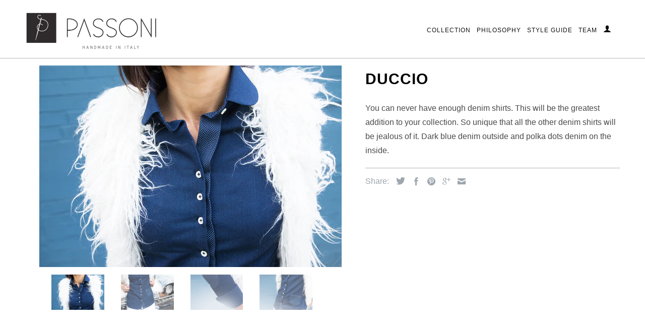

--- FILE ---
content_type: text/html; charset=utf-8
request_url: https://passonibespoke.com/products/duccio
body_size: 12080
content:
<!DOCTYPE html>
<!--[if lt IE 7 ]><html class="ie ie6" lang="en"> <![endif]-->
<!--[if IE 7 ]><html class="ie ie7" lang="en"> <![endif]-->
<!--[if IE 8 ]><html class="ie ie8" lang="en"> <![endif]-->
<!--[if IE 9 ]><html class="ie ie9" lang="en"> <![endif]-->
<!--[if (gte IE 10)|!(IE)]><!--><html lang="en"> <!--<![endif]-->
  <head>
    <meta charset="utf-8">
    <meta http-equiv="cleartype" content="on">
    <meta name="robots" content="index,follow">
      
           
    <title>Duccio | Passoni Bespoke</title>
    
    
      <meta name="description" content="You can never have enough denim shirts. This will be the greatest addition to your collection. So unique that all the other denim shirts will be jealous of it. Dark blue denim outside and polka dots denim on the inside." />
    

    <!-- Custom Fonts -->
    <link href="//fonts.googleapis.com/css?family=.|" rel="stylesheet" type="text/css" />

    

<meta name="author" content="Passoni Bespoke">
<meta property="og:url" content="https://passonibespoke.com/products/duccio">
<meta property="og:site_name" content="Passoni Bespoke">


  <meta property="og:type" content="product">
  <meta property="og:title" content="Duccio">
  
    <meta property="og:image" content="http://passonibespoke.com/cdn/shop/products/1_v2_801da058-2177-44f6-bf84-b88e8c099e3a_grande.jpg?v=1447364839">
    <meta property="og:image:secure_url" content="https://passonibespoke.com/cdn/shop/products/1_v2_801da058-2177-44f6-bf84-b88e8c099e3a_grande.jpg?v=1447364839">
  
    <meta property="og:image" content="http://passonibespoke.com/cdn/shop/products/2_v2_ba0dfd1d-4c18-410a-8f91-aebe8b31b687_grande.jpg?v=1447364839">
    <meta property="og:image:secure_url" content="https://passonibespoke.com/cdn/shop/products/2_v2_ba0dfd1d-4c18-410a-8f91-aebe8b31b687_grande.jpg?v=1447364839">
  
    <meta property="og:image" content="http://passonibespoke.com/cdn/shop/products/3_v3_grande.jpg?v=1447364839">
    <meta property="og:image:secure_url" content="https://passonibespoke.com/cdn/shop/products/3_v3_grande.jpg?v=1447364839">
  
  <meta property="og:price:amount" content="0.00">
  <meta property="og:price:currency" content="USD">
  
    
  
    
  
    
  
    
    


  <meta property="og:description" content="You can never have enough denim shirts. This will be the greatest addition to your collection. So unique that all the other denim shirts will be jealous of it. Dark blue denim outside and polka dots denim on the inside.">




  <meta name="twitter:site" content="@shopify">

<meta name="twitter:card" content="summary">

  <meta name="twitter:title" content="Duccio">
  <meta name="twitter:description" content="You can never have enough denim shirts. This will be the greatest addition to your collection. So unique that all the other denim shirts will be jealous of it. Dark blue denim outside and polka dots denim on the inside.">
  <meta name="twitter:image" content="https://passonibespoke.com/cdn/shop/products/1_v2_801da058-2177-44f6-bf84-b88e8c099e3a_medium.jpg?v=1447364839">
  <meta name="twitter:image:width" content="240">
  <meta name="twitter:image:height" content="240">


    
    

    <!-- Mobile Specific Metas -->
    <meta name="HandheldFriendly" content="True">
    <meta name="MobileOptimized" content="320">
    <meta name="viewport" content="width=device-width, initial-scale=1, maximum-scale=1"> 

    <!-- Stylesheets for Retina 3.1 -->
    <link href="//passonibespoke.com/cdn/shop/t/2/assets/styles.scss.css?v=180265461844005095011674767485" rel="stylesheet" type="text/css" media="all" />
    <!--[if lte IE 9]>
      <link href="//passonibespoke.com/cdn/shop/t/2/assets/ie.css?v=16370617434440559491442875182" rel="stylesheet" type="text/css" media="all" />
    <![endif]-->
    <!--[if lte IE 7]>
      <script src="//passonibespoke.com/cdn/shop/t/2/assets/lte-ie7.js?v=163036231798125265921442875180" type="text/javascript"></script>
    <![endif]-->

    <link rel="shortcut icon" type="image/x-icon" href="//passonibespoke.com/cdn/shop/t/2/assets/favicon.png?v=112995454904370758811447349267">
    <link rel="canonical" href="https://passonibespoke.com/products/duccio" />
    
    

    <!-- jQuery and jQuery fallback -->
    <script src="https://ajax.googleapis.com/ajax/libs/jquery/1.11.3/jquery.min.js"></script>
    <script>window.jQuery || document.write("<script src='//passonibespoke.com/cdn/shop/t/2/assets/jquery.min.js?v=171470576117159292311442875180'>\x3C/script>")</script>
    <script src="//passonibespoke.com/cdn/shop/t/2/assets/app.js?v=93096514317375990561448033389" type="text/javascript"></script>
    <script src="//passonibespoke.com/cdn/shop/t/2/assets/cloudzoom.js?v=143460180462419703841442875179" type="text/javascript"></script>
    <script src="//passonibespoke.com/cdn/shopifycloud/storefront/assets/themes_support/option_selection-b017cd28.js" type="text/javascript"></script>        
    <script>window.performance && window.performance.mark && window.performance.mark('shopify.content_for_header.start');</script><meta id="shopify-digital-wallet" name="shopify-digital-wallet" content="/9970942/digital_wallets/dialog">
<link rel="alternate" type="application/json+oembed" href="https://passonibespoke.com/products/duccio.oembed">
<script async="async" src="/checkouts/internal/preloads.js?locale=en-US"></script>
<script id="shopify-features" type="application/json">{"accessToken":"388f830621ecb3d53b573b8ffeeaab1a","betas":["rich-media-storefront-analytics"],"domain":"passonibespoke.com","predictiveSearch":true,"shopId":9970942,"locale":"en"}</script>
<script>var Shopify = Shopify || {};
Shopify.shop = "passoni-bespoke-2.myshopify.com";
Shopify.locale = "en";
Shopify.currency = {"active":"USD","rate":"1.0"};
Shopify.country = "US";
Shopify.theme = {"name":"Retina","id":44828485,"schema_name":null,"schema_version":null,"theme_store_id":601,"role":"main"};
Shopify.theme.handle = "null";
Shopify.theme.style = {"id":null,"handle":null};
Shopify.cdnHost = "passonibespoke.com/cdn";
Shopify.routes = Shopify.routes || {};
Shopify.routes.root = "/";</script>
<script type="module">!function(o){(o.Shopify=o.Shopify||{}).modules=!0}(window);</script>
<script>!function(o){function n(){var o=[];function n(){o.push(Array.prototype.slice.apply(arguments))}return n.q=o,n}var t=o.Shopify=o.Shopify||{};t.loadFeatures=n(),t.autoloadFeatures=n()}(window);</script>
<script id="shop-js-analytics" type="application/json">{"pageType":"product"}</script>
<script defer="defer" async type="module" src="//passonibespoke.com/cdn/shopifycloud/shop-js/modules/v2/client.init-shop-cart-sync_WVOgQShq.en.esm.js"></script>
<script defer="defer" async type="module" src="//passonibespoke.com/cdn/shopifycloud/shop-js/modules/v2/chunk.common_C_13GLB1.esm.js"></script>
<script defer="defer" async type="module" src="//passonibespoke.com/cdn/shopifycloud/shop-js/modules/v2/chunk.modal_CLfMGd0m.esm.js"></script>
<script type="module">
  await import("//passonibespoke.com/cdn/shopifycloud/shop-js/modules/v2/client.init-shop-cart-sync_WVOgQShq.en.esm.js");
await import("//passonibespoke.com/cdn/shopifycloud/shop-js/modules/v2/chunk.common_C_13GLB1.esm.js");
await import("//passonibespoke.com/cdn/shopifycloud/shop-js/modules/v2/chunk.modal_CLfMGd0m.esm.js");

  window.Shopify.SignInWithShop?.initShopCartSync?.({"fedCMEnabled":true,"windoidEnabled":true});

</script>
<script id="__st">var __st={"a":9970942,"offset":-21600,"reqid":"76e51e9c-baf7-4d03-ad7c-0e6eae48af70-1769646313","pageurl":"passonibespoke.com\/products\/duccio","u":"ff56514f997a","p":"product","rtyp":"product","rid":2634595653};</script>
<script>window.ShopifyPaypalV4VisibilityTracking = true;</script>
<script id="captcha-bootstrap">!function(){'use strict';const t='contact',e='account',n='new_comment',o=[[t,t],['blogs',n],['comments',n],[t,'customer']],c=[[e,'customer_login'],[e,'guest_login'],[e,'recover_customer_password'],[e,'create_customer']],r=t=>t.map((([t,e])=>`form[action*='/${t}']:not([data-nocaptcha='true']) input[name='form_type'][value='${e}']`)).join(','),a=t=>()=>t?[...document.querySelectorAll(t)].map((t=>t.form)):[];function s(){const t=[...o],e=r(t);return a(e)}const i='password',u='form_key',d=['recaptcha-v3-token','g-recaptcha-response','h-captcha-response',i],f=()=>{try{return window.sessionStorage}catch{return}},m='__shopify_v',_=t=>t.elements[u];function p(t,e,n=!1){try{const o=window.sessionStorage,c=JSON.parse(o.getItem(e)),{data:r}=function(t){const{data:e,action:n}=t;return t[m]||n?{data:e,action:n}:{data:t,action:n}}(c);for(const[e,n]of Object.entries(r))t.elements[e]&&(t.elements[e].value=n);n&&o.removeItem(e)}catch(o){console.error('form repopulation failed',{error:o})}}const l='form_type',E='cptcha';function T(t){t.dataset[E]=!0}const w=window,h=w.document,L='Shopify',v='ce_forms',y='captcha';let A=!1;((t,e)=>{const n=(g='f06e6c50-85a8-45c8-87d0-21a2b65856fe',I='https://cdn.shopify.com/shopifycloud/storefront-forms-hcaptcha/ce_storefront_forms_captcha_hcaptcha.v1.5.2.iife.js',D={infoText:'Protected by hCaptcha',privacyText:'Privacy',termsText:'Terms'},(t,e,n)=>{const o=w[L][v],c=o.bindForm;if(c)return c(t,g,e,D).then(n);var r;o.q.push([[t,g,e,D],n]),r=I,A||(h.body.append(Object.assign(h.createElement('script'),{id:'captcha-provider',async:!0,src:r})),A=!0)});var g,I,D;w[L]=w[L]||{},w[L][v]=w[L][v]||{},w[L][v].q=[],w[L][y]=w[L][y]||{},w[L][y].protect=function(t,e){n(t,void 0,e),T(t)},Object.freeze(w[L][y]),function(t,e,n,w,h,L){const[v,y,A,g]=function(t,e,n){const i=e?o:[],u=t?c:[],d=[...i,...u],f=r(d),m=r(i),_=r(d.filter((([t,e])=>n.includes(e))));return[a(f),a(m),a(_),s()]}(w,h,L),I=t=>{const e=t.target;return e instanceof HTMLFormElement?e:e&&e.form},D=t=>v().includes(t);t.addEventListener('submit',(t=>{const e=I(t);if(!e)return;const n=D(e)&&!e.dataset.hcaptchaBound&&!e.dataset.recaptchaBound,o=_(e),c=g().includes(e)&&(!o||!o.value);(n||c)&&t.preventDefault(),c&&!n&&(function(t){try{if(!f())return;!function(t){const e=f();if(!e)return;const n=_(t);if(!n)return;const o=n.value;o&&e.removeItem(o)}(t);const e=Array.from(Array(32),(()=>Math.random().toString(36)[2])).join('');!function(t,e){_(t)||t.append(Object.assign(document.createElement('input'),{type:'hidden',name:u})),t.elements[u].value=e}(t,e),function(t,e){const n=f();if(!n)return;const o=[...t.querySelectorAll(`input[type='${i}']`)].map((({name:t})=>t)),c=[...d,...o],r={};for(const[a,s]of new FormData(t).entries())c.includes(a)||(r[a]=s);n.setItem(e,JSON.stringify({[m]:1,action:t.action,data:r}))}(t,e)}catch(e){console.error('failed to persist form',e)}}(e),e.submit())}));const S=(t,e)=>{t&&!t.dataset[E]&&(n(t,e.some((e=>e===t))),T(t))};for(const o of['focusin','change'])t.addEventListener(o,(t=>{const e=I(t);D(e)&&S(e,y())}));const B=e.get('form_key'),M=e.get(l),P=B&&M;t.addEventListener('DOMContentLoaded',(()=>{const t=y();if(P)for(const e of t)e.elements[l].value===M&&p(e,B);[...new Set([...A(),...v().filter((t=>'true'===t.dataset.shopifyCaptcha))])].forEach((e=>S(e,t)))}))}(h,new URLSearchParams(w.location.search),n,t,e,['guest_login'])})(!0,!0)}();</script>
<script integrity="sha256-4kQ18oKyAcykRKYeNunJcIwy7WH5gtpwJnB7kiuLZ1E=" data-source-attribution="shopify.loadfeatures" defer="defer" src="//passonibespoke.com/cdn/shopifycloud/storefront/assets/storefront/load_feature-a0a9edcb.js" crossorigin="anonymous"></script>
<script data-source-attribution="shopify.dynamic_checkout.dynamic.init">var Shopify=Shopify||{};Shopify.PaymentButton=Shopify.PaymentButton||{isStorefrontPortableWallets:!0,init:function(){window.Shopify.PaymentButton.init=function(){};var t=document.createElement("script");t.src="https://passonibespoke.com/cdn/shopifycloud/portable-wallets/latest/portable-wallets.en.js",t.type="module",document.head.appendChild(t)}};
</script>
<script data-source-attribution="shopify.dynamic_checkout.buyer_consent">
  function portableWalletsHideBuyerConsent(e){var t=document.getElementById("shopify-buyer-consent"),n=document.getElementById("shopify-subscription-policy-button");t&&n&&(t.classList.add("hidden"),t.setAttribute("aria-hidden","true"),n.removeEventListener("click",e))}function portableWalletsShowBuyerConsent(e){var t=document.getElementById("shopify-buyer-consent"),n=document.getElementById("shopify-subscription-policy-button");t&&n&&(t.classList.remove("hidden"),t.removeAttribute("aria-hidden"),n.addEventListener("click",e))}window.Shopify?.PaymentButton&&(window.Shopify.PaymentButton.hideBuyerConsent=portableWalletsHideBuyerConsent,window.Shopify.PaymentButton.showBuyerConsent=portableWalletsShowBuyerConsent);
</script>
<script data-source-attribution="shopify.dynamic_checkout.cart.bootstrap">document.addEventListener("DOMContentLoaded",(function(){function t(){return document.querySelector("shopify-accelerated-checkout-cart, shopify-accelerated-checkout")}if(t())Shopify.PaymentButton.init();else{new MutationObserver((function(e,n){t()&&(Shopify.PaymentButton.init(),n.disconnect())})).observe(document.body,{childList:!0,subtree:!0})}}));
</script>

<script>window.performance && window.performance.mark && window.performance.mark('shopify.content_for_header.end');</script>
  <link href="https://monorail-edge.shopifysvc.com" rel="dns-prefetch">
<script>(function(){if ("sendBeacon" in navigator && "performance" in window) {try {var session_token_from_headers = performance.getEntriesByType('navigation')[0].serverTiming.find(x => x.name == '_s').description;} catch {var session_token_from_headers = undefined;}var session_cookie_matches = document.cookie.match(/_shopify_s=([^;]*)/);var session_token_from_cookie = session_cookie_matches && session_cookie_matches.length === 2 ? session_cookie_matches[1] : "";var session_token = session_token_from_headers || session_token_from_cookie || "";function handle_abandonment_event(e) {var entries = performance.getEntries().filter(function(entry) {return /monorail-edge.shopifysvc.com/.test(entry.name);});if (!window.abandonment_tracked && entries.length === 0) {window.abandonment_tracked = true;var currentMs = Date.now();var navigation_start = performance.timing.navigationStart;var payload = {shop_id: 9970942,url: window.location.href,navigation_start,duration: currentMs - navigation_start,session_token,page_type: "product"};window.navigator.sendBeacon("https://monorail-edge.shopifysvc.com/v1/produce", JSON.stringify({schema_id: "online_store_buyer_site_abandonment/1.1",payload: payload,metadata: {event_created_at_ms: currentMs,event_sent_at_ms: currentMs}}));}}window.addEventListener('pagehide', handle_abandonment_event);}}());</script>
<script id="web-pixels-manager-setup">(function e(e,d,r,n,o){if(void 0===o&&(o={}),!Boolean(null===(a=null===(i=window.Shopify)||void 0===i?void 0:i.analytics)||void 0===a?void 0:a.replayQueue)){var i,a;window.Shopify=window.Shopify||{};var t=window.Shopify;t.analytics=t.analytics||{};var s=t.analytics;s.replayQueue=[],s.publish=function(e,d,r){return s.replayQueue.push([e,d,r]),!0};try{self.performance.mark("wpm:start")}catch(e){}var l=function(){var e={modern:/Edge?\/(1{2}[4-9]|1[2-9]\d|[2-9]\d{2}|\d{4,})\.\d+(\.\d+|)|Firefox\/(1{2}[4-9]|1[2-9]\d|[2-9]\d{2}|\d{4,})\.\d+(\.\d+|)|Chrom(ium|e)\/(9{2}|\d{3,})\.\d+(\.\d+|)|(Maci|X1{2}).+ Version\/(15\.\d+|(1[6-9]|[2-9]\d|\d{3,})\.\d+)([,.]\d+|)( \(\w+\)|)( Mobile\/\w+|) Safari\/|Chrome.+OPR\/(9{2}|\d{3,})\.\d+\.\d+|(CPU[ +]OS|iPhone[ +]OS|CPU[ +]iPhone|CPU IPhone OS|CPU iPad OS)[ +]+(15[._]\d+|(1[6-9]|[2-9]\d|\d{3,})[._]\d+)([._]\d+|)|Android:?[ /-](13[3-9]|1[4-9]\d|[2-9]\d{2}|\d{4,})(\.\d+|)(\.\d+|)|Android.+Firefox\/(13[5-9]|1[4-9]\d|[2-9]\d{2}|\d{4,})\.\d+(\.\d+|)|Android.+Chrom(ium|e)\/(13[3-9]|1[4-9]\d|[2-9]\d{2}|\d{4,})\.\d+(\.\d+|)|SamsungBrowser\/([2-9]\d|\d{3,})\.\d+/,legacy:/Edge?\/(1[6-9]|[2-9]\d|\d{3,})\.\d+(\.\d+|)|Firefox\/(5[4-9]|[6-9]\d|\d{3,})\.\d+(\.\d+|)|Chrom(ium|e)\/(5[1-9]|[6-9]\d|\d{3,})\.\d+(\.\d+|)([\d.]+$|.*Safari\/(?![\d.]+ Edge\/[\d.]+$))|(Maci|X1{2}).+ Version\/(10\.\d+|(1[1-9]|[2-9]\d|\d{3,})\.\d+)([,.]\d+|)( \(\w+\)|)( Mobile\/\w+|) Safari\/|Chrome.+OPR\/(3[89]|[4-9]\d|\d{3,})\.\d+\.\d+|(CPU[ +]OS|iPhone[ +]OS|CPU[ +]iPhone|CPU IPhone OS|CPU iPad OS)[ +]+(10[._]\d+|(1[1-9]|[2-9]\d|\d{3,})[._]\d+)([._]\d+|)|Android:?[ /-](13[3-9]|1[4-9]\d|[2-9]\d{2}|\d{4,})(\.\d+|)(\.\d+|)|Mobile Safari.+OPR\/([89]\d|\d{3,})\.\d+\.\d+|Android.+Firefox\/(13[5-9]|1[4-9]\d|[2-9]\d{2}|\d{4,})\.\d+(\.\d+|)|Android.+Chrom(ium|e)\/(13[3-9]|1[4-9]\d|[2-9]\d{2}|\d{4,})\.\d+(\.\d+|)|Android.+(UC? ?Browser|UCWEB|U3)[ /]?(15\.([5-9]|\d{2,})|(1[6-9]|[2-9]\d|\d{3,})\.\d+)\.\d+|SamsungBrowser\/(5\.\d+|([6-9]|\d{2,})\.\d+)|Android.+MQ{2}Browser\/(14(\.(9|\d{2,})|)|(1[5-9]|[2-9]\d|\d{3,})(\.\d+|))(\.\d+|)|K[Aa][Ii]OS\/(3\.\d+|([4-9]|\d{2,})\.\d+)(\.\d+|)/},d=e.modern,r=e.legacy,n=navigator.userAgent;return n.match(d)?"modern":n.match(r)?"legacy":"unknown"}(),u="modern"===l?"modern":"legacy",c=(null!=n?n:{modern:"",legacy:""})[u],f=function(e){return[e.baseUrl,"/wpm","/b",e.hashVersion,"modern"===e.buildTarget?"m":"l",".js"].join("")}({baseUrl:d,hashVersion:r,buildTarget:u}),m=function(e){var d=e.version,r=e.bundleTarget,n=e.surface,o=e.pageUrl,i=e.monorailEndpoint;return{emit:function(e){var a=e.status,t=e.errorMsg,s=(new Date).getTime(),l=JSON.stringify({metadata:{event_sent_at_ms:s},events:[{schema_id:"web_pixels_manager_load/3.1",payload:{version:d,bundle_target:r,page_url:o,status:a,surface:n,error_msg:t},metadata:{event_created_at_ms:s}}]});if(!i)return console&&console.warn&&console.warn("[Web Pixels Manager] No Monorail endpoint provided, skipping logging."),!1;try{return self.navigator.sendBeacon.bind(self.navigator)(i,l)}catch(e){}var u=new XMLHttpRequest;try{return u.open("POST",i,!0),u.setRequestHeader("Content-Type","text/plain"),u.send(l),!0}catch(e){return console&&console.warn&&console.warn("[Web Pixels Manager] Got an unhandled error while logging to Monorail."),!1}}}}({version:r,bundleTarget:l,surface:e.surface,pageUrl:self.location.href,monorailEndpoint:e.monorailEndpoint});try{o.browserTarget=l,function(e){var d=e.src,r=e.async,n=void 0===r||r,o=e.onload,i=e.onerror,a=e.sri,t=e.scriptDataAttributes,s=void 0===t?{}:t,l=document.createElement("script"),u=document.querySelector("head"),c=document.querySelector("body");if(l.async=n,l.src=d,a&&(l.integrity=a,l.crossOrigin="anonymous"),s)for(var f in s)if(Object.prototype.hasOwnProperty.call(s,f))try{l.dataset[f]=s[f]}catch(e){}if(o&&l.addEventListener("load",o),i&&l.addEventListener("error",i),u)u.appendChild(l);else{if(!c)throw new Error("Did not find a head or body element to append the script");c.appendChild(l)}}({src:f,async:!0,onload:function(){if(!function(){var e,d;return Boolean(null===(d=null===(e=window.Shopify)||void 0===e?void 0:e.analytics)||void 0===d?void 0:d.initialized)}()){var d=window.webPixelsManager.init(e)||void 0;if(d){var r=window.Shopify.analytics;r.replayQueue.forEach((function(e){var r=e[0],n=e[1],o=e[2];d.publishCustomEvent(r,n,o)})),r.replayQueue=[],r.publish=d.publishCustomEvent,r.visitor=d.visitor,r.initialized=!0}}},onerror:function(){return m.emit({status:"failed",errorMsg:"".concat(f," has failed to load")})},sri:function(e){var d=/^sha384-[A-Za-z0-9+/=]+$/;return"string"==typeof e&&d.test(e)}(c)?c:"",scriptDataAttributes:o}),m.emit({status:"loading"})}catch(e){m.emit({status:"failed",errorMsg:(null==e?void 0:e.message)||"Unknown error"})}}})({shopId: 9970942,storefrontBaseUrl: "https://passonibespoke.com",extensionsBaseUrl: "https://extensions.shopifycdn.com/cdn/shopifycloud/web-pixels-manager",monorailEndpoint: "https://monorail-edge.shopifysvc.com/unstable/produce_batch",surface: "storefront-renderer",enabledBetaFlags: ["2dca8a86"],webPixelsConfigList: [{"id":"shopify-app-pixel","configuration":"{}","eventPayloadVersion":"v1","runtimeContext":"STRICT","scriptVersion":"0450","apiClientId":"shopify-pixel","type":"APP","privacyPurposes":["ANALYTICS","MARKETING"]},{"id":"shopify-custom-pixel","eventPayloadVersion":"v1","runtimeContext":"LAX","scriptVersion":"0450","apiClientId":"shopify-pixel","type":"CUSTOM","privacyPurposes":["ANALYTICS","MARKETING"]}],isMerchantRequest: false,initData: {"shop":{"name":"Passoni Bespoke","paymentSettings":{"currencyCode":"USD"},"myshopifyDomain":"passoni-bespoke-2.myshopify.com","countryCode":"US","storefrontUrl":"https:\/\/passonibespoke.com"},"customer":null,"cart":null,"checkout":null,"productVariants":[{"price":{"amount":0.0,"currencyCode":"USD"},"product":{"title":"Duccio","vendor":"Passoni Bespoke","id":"2634595653","untranslatedTitle":"Duccio","url":"\/products\/duccio","type":"Shirt"},"id":"7675628293","image":{"src":"\/\/passonibespoke.com\/cdn\/shop\/products\/1_v2_801da058-2177-44f6-bf84-b88e8c099e3a.jpg?v=1447364839"},"sku":"","title":"Default Title","untranslatedTitle":"Default Title"}],"purchasingCompany":null},},"https://passonibespoke.com/cdn","1d2a099fw23dfb22ep557258f5m7a2edbae",{"modern":"","legacy":""},{"shopId":"9970942","storefrontBaseUrl":"https:\/\/passonibespoke.com","extensionBaseUrl":"https:\/\/extensions.shopifycdn.com\/cdn\/shopifycloud\/web-pixels-manager","surface":"storefront-renderer","enabledBetaFlags":"[\"2dca8a86\"]","isMerchantRequest":"false","hashVersion":"1d2a099fw23dfb22ep557258f5m7a2edbae","publish":"custom","events":"[[\"page_viewed\",{}],[\"product_viewed\",{\"productVariant\":{\"price\":{\"amount\":0.0,\"currencyCode\":\"USD\"},\"product\":{\"title\":\"Duccio\",\"vendor\":\"Passoni Bespoke\",\"id\":\"2634595653\",\"untranslatedTitle\":\"Duccio\",\"url\":\"\/products\/duccio\",\"type\":\"Shirt\"},\"id\":\"7675628293\",\"image\":{\"src\":\"\/\/passonibespoke.com\/cdn\/shop\/products\/1_v2_801da058-2177-44f6-bf84-b88e8c099e3a.jpg?v=1447364839\"},\"sku\":\"\",\"title\":\"Default Title\",\"untranslatedTitle\":\"Default Title\"}}]]"});</script><script>
  window.ShopifyAnalytics = window.ShopifyAnalytics || {};
  window.ShopifyAnalytics.meta = window.ShopifyAnalytics.meta || {};
  window.ShopifyAnalytics.meta.currency = 'USD';
  var meta = {"product":{"id":2634595653,"gid":"gid:\/\/shopify\/Product\/2634595653","vendor":"Passoni Bespoke","type":"Shirt","handle":"duccio","variants":[{"id":7675628293,"price":0,"name":"Duccio","public_title":null,"sku":""}],"remote":false},"page":{"pageType":"product","resourceType":"product","resourceId":2634595653,"requestId":"76e51e9c-baf7-4d03-ad7c-0e6eae48af70-1769646313"}};
  for (var attr in meta) {
    window.ShopifyAnalytics.meta[attr] = meta[attr];
  }
</script>
<script class="analytics">
  (function () {
    var customDocumentWrite = function(content) {
      var jquery = null;

      if (window.jQuery) {
        jquery = window.jQuery;
      } else if (window.Checkout && window.Checkout.$) {
        jquery = window.Checkout.$;
      }

      if (jquery) {
        jquery('body').append(content);
      }
    };

    var hasLoggedConversion = function(token) {
      if (token) {
        return document.cookie.indexOf('loggedConversion=' + token) !== -1;
      }
      return false;
    }

    var setCookieIfConversion = function(token) {
      if (token) {
        var twoMonthsFromNow = new Date(Date.now());
        twoMonthsFromNow.setMonth(twoMonthsFromNow.getMonth() + 2);

        document.cookie = 'loggedConversion=' + token + '; expires=' + twoMonthsFromNow;
      }
    }

    var trekkie = window.ShopifyAnalytics.lib = window.trekkie = window.trekkie || [];
    if (trekkie.integrations) {
      return;
    }
    trekkie.methods = [
      'identify',
      'page',
      'ready',
      'track',
      'trackForm',
      'trackLink'
    ];
    trekkie.factory = function(method) {
      return function() {
        var args = Array.prototype.slice.call(arguments);
        args.unshift(method);
        trekkie.push(args);
        return trekkie;
      };
    };
    for (var i = 0; i < trekkie.methods.length; i++) {
      var key = trekkie.methods[i];
      trekkie[key] = trekkie.factory(key);
    }
    trekkie.load = function(config) {
      trekkie.config = config || {};
      trekkie.config.initialDocumentCookie = document.cookie;
      var first = document.getElementsByTagName('script')[0];
      var script = document.createElement('script');
      script.type = 'text/javascript';
      script.onerror = function(e) {
        var scriptFallback = document.createElement('script');
        scriptFallback.type = 'text/javascript';
        scriptFallback.onerror = function(error) {
                var Monorail = {
      produce: function produce(monorailDomain, schemaId, payload) {
        var currentMs = new Date().getTime();
        var event = {
          schema_id: schemaId,
          payload: payload,
          metadata: {
            event_created_at_ms: currentMs,
            event_sent_at_ms: currentMs
          }
        };
        return Monorail.sendRequest("https://" + monorailDomain + "/v1/produce", JSON.stringify(event));
      },
      sendRequest: function sendRequest(endpointUrl, payload) {
        // Try the sendBeacon API
        if (window && window.navigator && typeof window.navigator.sendBeacon === 'function' && typeof window.Blob === 'function' && !Monorail.isIos12()) {
          var blobData = new window.Blob([payload], {
            type: 'text/plain'
          });

          if (window.navigator.sendBeacon(endpointUrl, blobData)) {
            return true;
          } // sendBeacon was not successful

        } // XHR beacon

        var xhr = new XMLHttpRequest();

        try {
          xhr.open('POST', endpointUrl);
          xhr.setRequestHeader('Content-Type', 'text/plain');
          xhr.send(payload);
        } catch (e) {
          console.log(e);
        }

        return false;
      },
      isIos12: function isIos12() {
        return window.navigator.userAgent.lastIndexOf('iPhone; CPU iPhone OS 12_') !== -1 || window.navigator.userAgent.lastIndexOf('iPad; CPU OS 12_') !== -1;
      }
    };
    Monorail.produce('monorail-edge.shopifysvc.com',
      'trekkie_storefront_load_errors/1.1',
      {shop_id: 9970942,
      theme_id: 44828485,
      app_name: "storefront",
      context_url: window.location.href,
      source_url: "//passonibespoke.com/cdn/s/trekkie.storefront.a804e9514e4efded663580eddd6991fcc12b5451.min.js"});

        };
        scriptFallback.async = true;
        scriptFallback.src = '//passonibespoke.com/cdn/s/trekkie.storefront.a804e9514e4efded663580eddd6991fcc12b5451.min.js';
        first.parentNode.insertBefore(scriptFallback, first);
      };
      script.async = true;
      script.src = '//passonibespoke.com/cdn/s/trekkie.storefront.a804e9514e4efded663580eddd6991fcc12b5451.min.js';
      first.parentNode.insertBefore(script, first);
    };
    trekkie.load(
      {"Trekkie":{"appName":"storefront","development":false,"defaultAttributes":{"shopId":9970942,"isMerchantRequest":null,"themeId":44828485,"themeCityHash":"7884660279366193400","contentLanguage":"en","currency":"USD","eventMetadataId":"70289a17-55e9-4e65-8e9f-d6b8ab16447c"},"isServerSideCookieWritingEnabled":true,"monorailRegion":"shop_domain","enabledBetaFlags":["65f19447","b5387b81"]},"Session Attribution":{},"S2S":{"facebookCapiEnabled":false,"source":"trekkie-storefront-renderer","apiClientId":580111}}
    );

    var loaded = false;
    trekkie.ready(function() {
      if (loaded) return;
      loaded = true;

      window.ShopifyAnalytics.lib = window.trekkie;

      var originalDocumentWrite = document.write;
      document.write = customDocumentWrite;
      try { window.ShopifyAnalytics.merchantGoogleAnalytics.call(this); } catch(error) {};
      document.write = originalDocumentWrite;

      window.ShopifyAnalytics.lib.page(null,{"pageType":"product","resourceType":"product","resourceId":2634595653,"requestId":"76e51e9c-baf7-4d03-ad7c-0e6eae48af70-1769646313","shopifyEmitted":true});

      var match = window.location.pathname.match(/checkouts\/(.+)\/(thank_you|post_purchase)/)
      var token = match? match[1]: undefined;
      if (!hasLoggedConversion(token)) {
        setCookieIfConversion(token);
        window.ShopifyAnalytics.lib.track("Viewed Product",{"currency":"USD","variantId":7675628293,"productId":2634595653,"productGid":"gid:\/\/shopify\/Product\/2634595653","name":"Duccio","price":"0.00","sku":"","brand":"Passoni Bespoke","variant":null,"category":"Shirt","nonInteraction":true,"remote":false},undefined,undefined,{"shopifyEmitted":true});
      window.ShopifyAnalytics.lib.track("monorail:\/\/trekkie_storefront_viewed_product\/1.1",{"currency":"USD","variantId":7675628293,"productId":2634595653,"productGid":"gid:\/\/shopify\/Product\/2634595653","name":"Duccio","price":"0.00","sku":"","brand":"Passoni Bespoke","variant":null,"category":"Shirt","nonInteraction":true,"remote":false,"referer":"https:\/\/passonibespoke.com\/products\/duccio"});
      }
    });


        var eventsListenerScript = document.createElement('script');
        eventsListenerScript.async = true;
        eventsListenerScript.src = "//passonibespoke.com/cdn/shopifycloud/storefront/assets/shop_events_listener-3da45d37.js";
        document.getElementsByTagName('head')[0].appendChild(eventsListenerScript);

})();</script>
<script
  defer
  src="https://passonibespoke.com/cdn/shopifycloud/perf-kit/shopify-perf-kit-3.1.0.min.js"
  data-application="storefront-renderer"
  data-shop-id="9970942"
  data-render-region="gcp-us-east1"
  data-page-type="product"
  data-theme-instance-id="44828485"
  data-theme-name=""
  data-theme-version=""
  data-monorail-region="shop_domain"
  data-resource-timing-sampling-rate="10"
  data-shs="true"
  data-shs-beacon="true"
  data-shs-export-with-fetch="true"
  data-shs-logs-sample-rate="1"
  data-shs-beacon-endpoint="https://passonibespoke.com/api/collect"
></script>
</head>
  <body class="product">
    <div>
      <div id="header" class="mm-fixed-top">
        <a href="#nav" class="icon-menu"> <span>Menu</span></a>
        <a href="#cart" class="icon-cart right"> <span>Cart</span></a>
      </div>
      
      <div class="hidden">
        <div id="nav">
          <ul>
            
              
                <li ><a href="/collections/thecollection">Collection</a></li>
              
            
              
                <li ><a href="/pages/philosophy">Philosophy</a></li>
              
            
              
                <li ><a href="/pages/styleguide">Style Guide</a></li>
              
            
              
                <li ><a href="/pages/ourteam">Team</a></li>
              
            
            
              
                <li>
                  <a href="https://shopify.com/9970942/account?locale=en&amp;region_country=US" id="customer_login_link">My Account</a>
                </li>
              
            
          </ul>
        </div> 
          
        <form action="/checkout" method="post" id="cart">
          <ul data-money-format="$ {{amount}}" data-shop-currency="USD" data-shop-name="Passoni Bespoke">
            <li class="mm-subtitle"><a class="mm-subclose continue" href="#cart">Continue Shopping</a></li>

            
              <li class="mm-label empty_cart"><a href="/cart">Your Cart is Empty</a></li>
            
          </ul>
        </form>
      </div>

      <div class="header mm-fixed-top header_bar">
        

        <div class="container"> 
          <div class="four columns logo">
            <a href="https://passonibespoke.com" title="Passoni Bespoke">
              
                <img src="//passonibespoke.com/cdn/shop/t/2/assets/logo.png?v=110941653503765113831447362565" alt="Passoni Bespoke" data-src="//passonibespoke.com/cdn/shop/t/2/assets/logo.png?v=110941653503765113831447362565"  />
              
            </a>
          </div>

          <div class="twelve columns nav mobile_hidden">
            <ul class="menu">
              
                
                  <li><a href="/collections/thecollection" class="top-link ">Collection</a></li>
                
              
                
                  <li><a href="/pages/philosophy" class="top-link ">Philosophy</a></li>
                
              
                
                  <li><a href="/pages/styleguide" class="top-link ">Style Guide</a></li>
                
              
                
                  <li><a href="/pages/ourteam" class="top-link ">Team</a></li>
                
              
            
              
              
                <li>
                  <a href="/account" title="My Account " class="icon-user"></a>
                </li>
              
              
              
            <li>
                <a href="#cart" class="icon-cart cart-button"> <span>Cart</span></a>
              </li>
            </ul>
          </div>
        </div>
      </div>


      
        <div class="container main content"> 
      

      

      
        <div class="sixteen columns">
  <div class="clearfix breadcrumb">
    <div class="right mobile_hidden">
      

      
    </div>

    
  </div>
</div>


  <div class="sixteen columns">
    <div class="product-2634595653">


	<div class="section product_section clearfix" itemscope itemtype="http://schema.org/Product">
	  
  	              
       <div class="nine columns alpha">
         

<div class="flexslider product_gallery product_slider" id="product-2634595653-gallery">
  <ul class="slides">
    
      <li data-thumb="//passonibespoke.com/cdn/shop/products/1_v2_801da058-2177-44f6-bf84-b88e8c099e3a_grande.jpg?v=1447364839" data-title="Duccio">
        
          <a href="//passonibespoke.com/cdn/shop/products/1_v2_801da058-2177-44f6-bf84-b88e8c099e3a.jpg?v=1447364839" class="fancybox" rel="group" data-fancybox-group="2634595653" title="Duccio">
            <img src="//passonibespoke.com/cdn/shop/t/2/assets/loader.gif?v=38408244440897529091442875180" data-src="//passonibespoke.com/cdn/shop/products/1_v2_801da058-2177-44f6-bf84-b88e8c099e3a_grande.jpg?v=1447364839" data-src-retina="//passonibespoke.com/cdn/shop/products/1_v2_801da058-2177-44f6-bf84-b88e8c099e3a_1024x1024.jpg?v=1447364839" alt="Duccio" data-index="0" data-image-id="5277562245" data-cloudzoom="zoomImage: '//passonibespoke.com/cdn/shop/products/1_v2_801da058-2177-44f6-bf84-b88e8c099e3a.jpg?v=1447364839', tintColor: '#ffffff', zoomPosition: 'inside', zoomOffsetX: 0, touchStartDelay: 250" class="cloudzoom featured_image" />
          </a>
        
      </li>
    
      <li data-thumb="//passonibespoke.com/cdn/shop/products/2_v2_ba0dfd1d-4c18-410a-8f91-aebe8b31b687_grande.jpg?v=1447364839" data-title="Duccio">
        
          <a href="//passonibespoke.com/cdn/shop/products/2_v2_ba0dfd1d-4c18-410a-8f91-aebe8b31b687.jpg?v=1447364839" class="fancybox" rel="group" data-fancybox-group="2634595653" title="Duccio">
            <img src="//passonibespoke.com/cdn/shop/t/2/assets/loader.gif?v=38408244440897529091442875180" data-src="//passonibespoke.com/cdn/shop/products/2_v2_ba0dfd1d-4c18-410a-8f91-aebe8b31b687_grande.jpg?v=1447364839" data-src-retina="//passonibespoke.com/cdn/shop/products/2_v2_ba0dfd1d-4c18-410a-8f91-aebe8b31b687_1024x1024.jpg?v=1447364839" alt="Duccio" data-index="1" data-image-id="5277562757" data-cloudzoom="zoomImage: '//passonibespoke.com/cdn/shop/products/2_v2_ba0dfd1d-4c18-410a-8f91-aebe8b31b687.jpg?v=1447364839', tintColor: '#ffffff', zoomPosition: 'inside', zoomOffsetX: 0, touchStartDelay: 250" class="cloudzoom " />
          </a>
        
      </li>
    
      <li data-thumb="//passonibespoke.com/cdn/shop/products/3_v3_grande.jpg?v=1447364839" data-title="Duccio">
        
          <a href="//passonibespoke.com/cdn/shop/products/3_v3.jpg?v=1447364839" class="fancybox" rel="group" data-fancybox-group="2634595653" title="Duccio">
            <img src="//passonibespoke.com/cdn/shop/t/2/assets/loader.gif?v=38408244440897529091442875180" data-src="//passonibespoke.com/cdn/shop/products/3_v3_grande.jpg?v=1447364839" data-src-retina="//passonibespoke.com/cdn/shop/products/3_v3_1024x1024.jpg?v=1447364839" alt="Duccio" data-index="2" data-image-id="5731329157" data-cloudzoom="zoomImage: '//passonibespoke.com/cdn/shop/products/3_v3.jpg?v=1447364839', tintColor: '#ffffff', zoomPosition: 'inside', zoomOffsetX: 0, touchStartDelay: 250" class="cloudzoom " />
          </a>
        
      </li>
    
      <li data-thumb="//passonibespoke.com/cdn/shop/products/4_v2_a7e6640c-159c-4854-a111-e2fe4632428e_grande.jpg?v=1447364839" data-title="Duccio">
        
          <a href="//passonibespoke.com/cdn/shop/products/4_v2_a7e6640c-159c-4854-a111-e2fe4632428e.jpg?v=1447364839" class="fancybox" rel="group" data-fancybox-group="2634595653" title="Duccio">
            <img src="//passonibespoke.com/cdn/shop/t/2/assets/loader.gif?v=38408244440897529091442875180" data-src="//passonibespoke.com/cdn/shop/products/4_v2_a7e6640c-159c-4854-a111-e2fe4632428e_grande.jpg?v=1447364839" data-src-retina="//passonibespoke.com/cdn/shop/products/4_v2_a7e6640c-159c-4854-a111-e2fe4632428e_1024x1024.jpg?v=1447364839" alt="Duccio" data-index="3" data-image-id="5277563653" data-cloudzoom="zoomImage: '//passonibespoke.com/cdn/shop/products/4_v2_a7e6640c-159c-4854-a111-e2fe4632428e.jpg?v=1447364839', tintColor: '#ffffff', zoomPosition: 'inside', zoomOffsetX: 0, touchStartDelay: 250" class="cloudzoom " />
          </a>
        
      </li>
    
  </ul>
</div>
        </div>
     

     <div class="seven columns omega">
       
      
      
       <h1 class="product_name" itemprop="name">Duccio</h1>
       

      

      
        <p class="modal_price" itemprop="offers" itemscope itemtype="http://schema.org/Offer">
          <meta itemprop="priceCurrency" content="USD" />
          <meta itemprop="seller" content="Passoni Bespoke" />
          <meta itemprop="availability" content="in_stock" />
          <meta itemprop="itemCondition" content="New" />

          <span class="sold_out"></span>
          <span itemprop="price" content="0.00" class="">
            <span class="current_price">
              
                
                  
                
              
            </span>
          </span>
          <span class="was_price">
          
          </span>
        </p>
        
        
      

      
        
         <div class="description" itemprop="description">
           You can never have enough denim shirts. This will be the greatest addition to your collection. So unique that all the other denim shirts will be jealous of it. Dark blue denim outside and polka dots denim on the inside.
         </div>
       
      

      
        
  

  <form action="/cart/add" method="post" class="clearfix product_form" data-money-format="$ {{amount}}" data-shop-currency="USD" id="product-form-2634595653">
    
    
    
    
      <input type="hidden" name="id" value="7675628293" />
    

    

    
    <div class="purchase clearfix ">
      

      
    </div>  
  </form>

  

        

      

      
     
       <div class="meta">
         
       
         
       
        
       </div>

        




  <hr />
  
<span class="social_buttons">
  Share: 

  

  

  <a href="https://twitter.com/intent/tweet?text=Check out Duccio from @shopify: https://passonibespoke.com/products/duccio" target="_blank" class="icon-twitter" title="Share this on Twitter"></a>

  <a href="https://www.facebook.com/sharer/sharer.php?u=https://passonibespoke.com/products/duccio" target="_blank" class="icon-facebook" title="Share this on Facebook"></a>

  
    <a target="_blank" data-pin-do="skipLink" class="icon-pinterest" title="Share this on Pinterest" href="http://pinterest.com/pin/create/button/?url=https://passonibespoke.com/products/duccio&description=Duccio&media=https://passonibespoke.com/cdn/shop/products/1_v2_801da058-2177-44f6-bf84-b88e8c099e3a_grande.jpg?v=1447364839"></a>
  

  <a target="_blank" class="icon-google-plus" title="Translation missing: en.layout.social_sharing.google_plus_title" href="https://plus.google.com/share?url=https://passonibespoke.com/products/duccio"></a>

  <a href="mailto:?subject=Thought you might like Duccio&amp;body=Hey, I was browsing Passoni Bespoke and found Duccio. I wanted to share it with you.%0D%0A%0D%0Ahttps://passonibespoke.com/products/duccio" target="_blank" class="icon-mail" title="Email this to a friend"></a>
</span>



     
    </div>
    
    
  </div>

  
  </div>

  
</div>
      

      </div>
      <div class="sub-footer">
        <div class="container">

          <div class="four columns">
            
              <h6 class="title">Have Questions?</h6>
              <ul class="footer_menu">
                
                  <li><a href="/pages/contactus" title="Contact Us">Contact Us</a></li>
                
                  <li><a href="/pages/faqs" title="FAQ's">FAQ's</a></li>
                
              </ul>
            
          </div>

          <div class="four columns">
            
              <h6 class="title">Events & Press</h6>
              <ul class="footer_menu">
                
                  <li><a href="https://www.eataly.com/us_en/stores/chicago/archive-chicago/mercatino-31316/" title="Eataly Chicago - March 13th">Eataly Chicago - March 13th</a></li>
                
                  <li><a href="http://www.dosemarket.com/dose/holidose2015/" title="Holidose - December 13th">Holidose - December 13th</a></li>
                
                  <li><a href="https://www.kickstarter.com/projects/1673256570/passoni/description" title="Passoni on Kickstarter">Passoni on Kickstarter</a></li>
                
                  <li><a href="http://www.tresawesome.com/2014/12/passoni-by-francesca-passoni.html" title="Tres Awesome Shout Out">Tres Awesome Shout Out</a></li>
                
              </ul>
            
          </div>

          <div class="four columns">
            
              <h6 class="title">Passoni Social</h6>
              
            

            
            <ul class="social_icons">
              
              
              
                <li><a href="https://www.facebook.com/passonibespoke/?fref=ts" title="Passoni Bespoke on Facebook" rel="me" target="_blank" class="icon-facebook"></a></li>
              
              
              
              
              

              
              
              
                <li><a href="https://www.pinterest.com/passonibespoke/" title="Passoni Bespoke on Pinterest" rel="me" target="_blank" class="icon-pinterest"></a></li>
              
              
              
              
              
              
              

              
                <li><a href="https://www.instagram.com/passonibespoke/" title="Passoni Bespoke on Instagram" rel="me" target="_blank" class="icon-instagram"></a></li>
              

              
                <li><a href="mailto:info@passonibespoke.com" title="Email Passoni Bespoke" target="_blank" class="icon-mail"></a></li>
              
            </ul>
            
          </div>

          <div class="four columns">
            
              <h6 class="title">Stay in Touch</h6>
              <p>Get the latest on Passoni</p>
              <div class="newsletter ">
  <p class="message"></p>
      
    <form method="post" action="/contact#contact_form" id="contact_form" accept-charset="UTF-8" class="contact-form"><input type="hidden" name="form_type" value="customer" /><input type="hidden" name="utf8" value="✓" />
       
     
       <input type="hidden" name="contact[tags]" value="prospect,newsletter"/>
       <input type="hidden" name="contact[first_name]" value="Newsletter" />
       <input type="hidden" name="contact[last_name]" value="Subscriber" />
       
       <input type="email" class="contact_email" name="contact[email]" required pattern="[^ @]*@[^ @]*" placeholder="Enter your email address..." />
       <input type='submit' class="action_button sign_up" value="Sign Up" />
     </form>
  
</div>
            
          </div>

          <div class="sixteen columns mobile_only">
            <p class="mobile_only">
              
            </p>
          </div>
        </div>
      </div> 
    
      <div class="footer">
        <div class="container">
          <div class="eight columns">
              <p class="credits" style="text-align:left;">
              &copy; 2026 <a href="/" title="">Passoni Bespoke</a>.
              
              
            </p>
          </div>
          <div class="eight columns" style="text-align:right;">
              <p class="payment_methods">
              
              
              
              
              
              
              
              
              
              
            </p>
          </div>
        </div>
      </div>

      <div id="search">
        <div class="container">
          <div class="ten columns offset-by-three center">
            <div class="right search-close">
                X
            </div>
            <form action="/search">
              
                <input type="hidden" name="type" value="product" />
              
              <span class="icon-search search-submit"></span>
              <input type="text" name="q" placeholder="Search Passoni Bespoke..." value="" autocapitalize="off" autocomplete="off" autocorrect="off" />
            </form>
          </div>
        </div>
      </div>
    </div>
        
    


    
  </body>
</html>